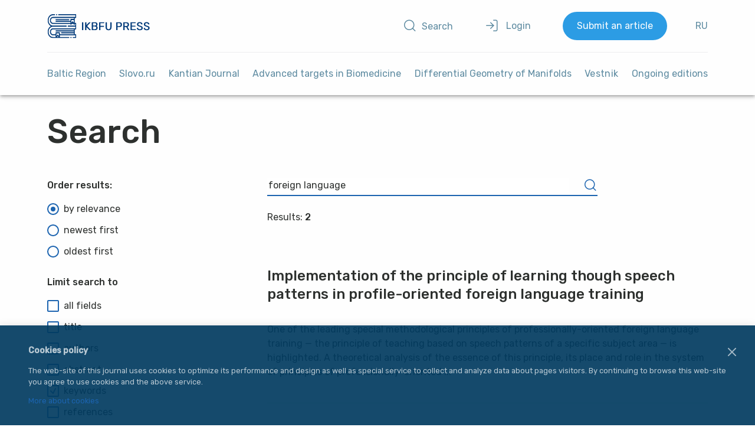

--- FILE ---
content_type: text/css
request_url: https://journals.kantiana.ru/bitrix/templates/2019/components/bitrix/breadcrumb/breadcrumb/style.css?17170688091437
body_size: 1437
content:
.breadcrumb {
  display: flex;
  flex-wrap: wrap;
  padding: 0;
  width: 100%; }
  .breadcrumb__item {
    display: flex;
    align-items: center;
    margin-bottom: 1em; }
  .breadcrumb__link {
    color: #5E8BA1;
    padding: 0 0.5rem 0 0;
    text-decoration: none;
    transition: color 150ms, border-color 150ms ease-out;
    background-color: #FEFEFE; }
  .breadcrumb__item:first-child .breadcrumb__link {
    padding-left: 0; }

  .breadcrumb__item:not(:last-child) .breadcrumb__link:hover {
    color: #0479C6;
    border-color: currentColor; }
  .breadcrumb__item:not(:first-child):before, .breadcrumb__item:not(:last-child):after {
    content: "";
    height: 2px;
    width: 1.5em;
    background-color: #E2EBE3; }
    .breadcrumb__item:last-child .breadcrumb__link{
      padding-left: 0.5rem;
    }

    .breadcrumb__item:before{
      display: none;
    }
  .breadcrumb__item:nth-last-child(2):after, .breadcrumb__item:last-child:before {
    background-color: #1C64B0; }
  .breadcrumb__item:last-child .breadcrumb__link {
    color: #1C64B0;
    border-left: 2px solid;
    border-bottom: 2px solid; }
  @media (min-width: 1024px){
    .breadcrumb__item:last-child .breadcrumb__link,
    .breadcrumb__link{
      padding: 1em;
    }
    .breadcrumb__item:not(:first-child):before, .breadcrumb__item:not(:last-child):after{
      display: inline-block;
      width: 2.5em;
    }
  }

/*# sourceMappingURL=style.css.map */
